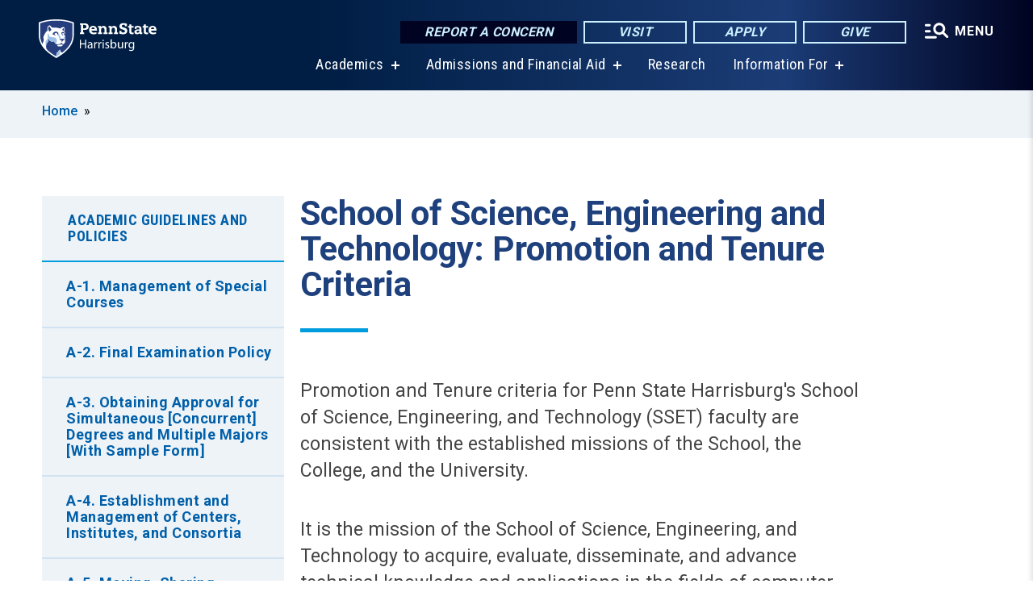

--- FILE ---
content_type: text/html; charset=UTF-8
request_url: https://harrisburg.psu.edu/policy/promotion-and-tenure-criteria-set
body_size: 13337
content:
<!DOCTYPE html>
<html  lang="en" dir="ltr" prefix="content: http://purl.org/rss/1.0/modules/content/  dc: http://purl.org/dc/terms/  foaf: http://xmlns.com/foaf/0.1/  og: http://ogp.me/ns#  rdfs: http://www.w3.org/2000/01/rdf-schema#  schema: http://schema.org/  sioc: http://rdfs.org/sioc/ns#  sioct: http://rdfs.org/sioc/types#  skos: http://www.w3.org/2004/02/skos/core#  xsd: http://www.w3.org/2001/XMLSchema# ">
  <head>
    <meta charset="utf-8" />
<meta name="description" content="School of Science, Engineering and Technology: Promotion and Tenure Criteria" />
<link rel="shortlink" href="https://harrisburg.psu.edu/node/263" />
<link rel="canonical" href="https://harrisburg.psu.edu/policy/promotion-and-tenure-criteria-set" />
<meta property="og:site_name" content="Penn State Harrisburg" />
<meta property="og:type" content="article" />
<meta property="og:url" content="https://harrisburg.psu.edu/policy/promotion-and-tenure-criteria-set" />
<meta property="og:title" content="School of Science, Engineering and Technology: Promotion and Tenure Criteria" />
<meta property="og:description" content="School of Science, Engineering and Technology: Promotion and Tenure Criteria" />
<meta name="Generator" content="Drupal 10 (https://www.drupal.org)" />
<meta name="MobileOptimized" content="width" />
<meta name="HandheldFriendly" content="true" />
<meta name="viewport" content="width=device-width, initial-scale=1.0" />
<link rel="icon" href="/profiles/psucampus/themes/psu_sub/favicon.ico" type="image/vnd.microsoft.icon" />

    <title>School of Science, Engineering and Technology: Promotion and Tenure Criteria | Penn State Harrisburg</title>
    <link rel="stylesheet" media="all" href="/sites/harrisburg/files/css/css_TVfIzvhMeUzcA281ovV2cMyGgQsdjSUT-osY8v7ZXqo.css?delta=0&amp;language=en&amp;theme=psu_sub&amp;include=eJxlj0kOwjAMRS9UyIqbILG0nNSNogyObJeK2zO2FLH77_lLtj2zqQl2NwlWWljyEDKNyVhO0MscU4OOIUNqIzUDXzhkt4chMsdCEJTcOz7SBY2kovxMG3911zlg7bPCug4MfSF1K5-feCzJ77qRHrdeyW3m8DGvnt7UqDqPSsNCfmKp4LcH_8wdjTxkYw" />
<link rel="stylesheet" media="all" href="/sites/harrisburg/files/css/css_mXeg0PbWZDj-dOx_wGBfIOxG8PT2IPLxaKMrcHvnjQ0.css?delta=1&amp;language=en&amp;theme=psu_sub&amp;include=eJxlj0kOwjAMRS9UyIqbILG0nNSNogyObJeK2zO2FLH77_lLtj2zqQl2NwlWWljyEDKNyVhO0MscU4OOIUNqIzUDXzhkt4chMsdCEJTcOz7SBY2kovxMG3911zlg7bPCug4MfSF1K5-feCzJ77qRHrdeyW3m8DGvnt7UqDqPSsNCfmKp4LcH_8wdjTxkYw" />
<link rel="stylesheet" media="all" href="https://use.fontawesome.com/releases/v5.8.1/css/all.css" />

    
    <!-- Begin Google fonts -->
    <link href="//fonts.googleapis.com/css2?family=Roboto+Condensed:ital,wght@0,400;0,700;1,400;1,700&amp;family=Roboto+Slab:wght@100;300;400;500;700&amp;family=Roboto:wght@400;500;700;900&amp;family=Open+Sans:ital,wght@0,300;0,400;0,600;0,700;0,800;1,300;1,400;1,600;1,700;1,800" rel="stylesheet" />
    <!-- End Google fonts -->
    <!-- Google Tag Manager -->
    <script>(function(w,d,s,l,i){w[l]=w[l]||[];w[l].push({'gtm.start':
    new Date().getTime(),event:'gtm.js'});var f=d.getElementsByTagName(s)[0],
    j=d.createElement(s),dl=l!='dataLayer'?'&l='+l:'';j.async=true;j.src=
    '//www.googletagmanager.com/gtm.js?id='+i+dl;f.parentNode.insertBefore(j,f);
    })(window,document,'script','dataLayer','GTM-WPSCNT');</script>
    <!-- End Google Tag Manager -->
  </head>
  <body class="path-node page-node-type-basic-page has-glyphicons">
    <!-- Google Tag Manager (noscript) -->
    <noscript><iframe src="//www.googletagmanager.com/ns.html?id=GTM-WPSCNT"
    height="0" width="0" style="display:none;visibility:hidden"></iframe></noscript>
    <!-- End Google Tag Manager (noscript) -->
    <nav id="skip-link" aria-label="skip-link">
      <a href="#main-content" class="visually-hidden focusable skip-link">
        Skip to main content
      </a>
    </nav>
    
      <div class="dialog-off-canvas-main-canvas" data-off-canvas-main-canvas>
    
      <header>
    <div class="overlay"></div>
    <div class="header-wrap">
      <div id="alerts-wrap">
      </div>
      <nav id="navigation">
        <div class="container-psu-main">
          <div class="brand" id="brand">
            <a href="/" class="header-logo">
              <img src="/sites/harrisburg/files/logos/PSU_HBO_RGB_2C.svg" alt="Penn State Harrisburg" title="" id="header-logo">
            </a>
            <div class="header-buttons">
              <div class="btn-wrap">
                <a href="https://universityethics.psu.edu/reporting-at-penn-state" class="button hotline-button">Report a Concern</a>
                                    
        <a href="/visit-us" class="button gradient-button cta-button">Visit</a>
        <a href="/office-of-admissions" class="button gradient-button cta-button">Apply</a>
        <a href="/development-office" class="button gradient-button cta-button">Give</a>
  


                                <div class="more-menu-buttons">
                  <button class="hamburger hamburger--arrow-r open-dialog" type="button">
                    <span class="hamburger-box">
                      <svg role="img" aria-label="Expand menu" viewBox="0 0 24 24" xmlns="http://www.w3.org/2000/svg" xmlns:xlink="http://www.w3.org/1999/xlink"><title id="Icon-navSearch-:R4qlnaja:">navSearch icon</title><path fill="#fff" d="M3.02171 18.2822C2.73223 18.2822 2.48957 18.1843 2.29374 17.9885C2.09791 17.7927 2 17.55 2 17.2605C2 16.9711 2.09791 16.7284 2.29374 16.5326C2.48957 16.3367 2.73223 16.2388 3.02171 16.2388H11.1954C11.4849 16.2388 11.7275 16.3367 11.9234 16.5326C12.1192 16.7284 12.2171 16.9711 12.2171 17.2605C12.2171 17.55 12.1192 17.7927 11.9234 17.9885C11.7275 18.1843 11.4849 18.2822 11.1954 18.2822H3.02171ZM3.02171 13.1737C2.73223 13.1737 2.48957 13.0758 2.29374 12.8799C2.09791 12.6841 2 12.4415 2 12.152C2 11.8625 2.09791 11.6198 2.29374 11.424C2.48957 11.2282 2.73223 11.1303 3.02171 11.1303H6.08685C6.37633 11.1303 6.61899 11.2282 6.81482 11.424C7.01064 11.6198 7.10856 11.8625 7.10856 12.152C7.10856 12.4415 7.01064 12.6841 6.81482 12.8799C6.61899 13.0758 6.37633 13.1737 6.08685 13.1737H3.02171ZM3.02171 8.06513C2.73223 8.06513 2.48957 7.96722 2.29374 7.77139C2.09791 7.57556 2 7.33291 2 7.04342C2 6.75394 2.09791 6.51128 2.29374 6.31545C2.48957 6.11963 2.73223 6.02171 3.02171 6.02171H6.08685C6.37633 6.02171 6.61899 6.11963 6.81482 6.31545C7.01064 6.51128 7.10856 6.75394 7.10856 7.04342C7.10856 7.33291 7.01064 7.57556 6.81482 7.77139C6.61899 7.96722 6.37633 8.06513 6.08685 8.06513H3.02171ZM14.2605 15.2171C12.8472 15.2171 11.6424 14.719 10.6462 13.7229C9.65006 12.7267 9.15198 11.5219 9.15198 10.1086C9.15198 8.69519 9.65006 7.49042 10.6462 6.49425C11.6424 5.49808 12.8472 5 14.2605 5C15.6739 5 16.8787 5.49808 17.8748 6.49425C18.871 7.49042 19.3691 8.69519 19.3691 10.1086C19.3691 10.6024 19.2967 11.092 19.152 11.5773C19.0072 12.0626 18.7901 12.5096 18.5006 12.9183L21.719 16.1367C21.9063 16.324 22 16.5624 22 16.8519C22 17.1413 21.9063 17.3797 21.719 17.567C21.5317 17.7544 21.2933 17.848 21.0038 17.848C20.7143 17.848 20.4759 17.7544 20.2886 17.567L17.0702 14.3487C16.6616 14.6381 16.2146 14.8553 15.7292 15C15.2439 15.1447 14.7544 15.2171 14.2605 15.2171ZM14.2605 13.1737C15.112 13.1737 15.8357 12.8757 16.4317 12.2797C17.0277 11.6837 17.3257 10.96 17.3257 10.1086C17.3257 9.25713 17.0277 8.53342 16.4317 7.93742C15.8357 7.34142 15.112 7.04342 14.2605 7.04342C13.4091 7.04342 12.6854 7.34142 12.0894 7.93742C11.4934 8.53342 11.1954 9.25713 11.1954 10.1086C11.1954 10.96 11.4934 11.6837 12.0894 12.2797C12.6854 12.8757 13.4091 13.1737 14.2605 13.1737Z"></path></svg>
                    </span>
                    <span class="more-text">MENU</span>
                  </button>
                </div>
              </div>
            </div>
                              <ul class="main-nav">
          <li class="has-submenu title-xx-small">
            <a href="/academics" data-drupal-link-system-path="node/7398">Academics</a>
              <div class="dropdown-content">
          <div class="submenu-links">
            <ul>
                                      <li class="menu_link title-xx-small">
                                <a href="/academics/undergraduate-programs" data-drupal-link-system-path="node/7419">Undergraduate Degrees</a>
              </li>
                                      <li class="menu_link title-xx-small">
                                <a href="/academics/graduate-programs" data-drupal-link-system-path="node/7614">Graduate Programs</a>
              </li>
                        </ul>
          </div>
        </div>
          </li>
          <li class="has-submenu title-xx-small">
            <a href="/admissions-financial-aid" data-drupal-link-system-path="node/33251">Admissions and Financial Aid</a>
              <div class="dropdown-content">
          <div class="submenu-links">
            <ul>
                                      <li class="menu_link title-xx-small">
                                <a href="/office-of-admissions" data-drupal-link-system-path="node/3852">Office of Admissions</a>
              </li>
                                      <li class="menu_link title-xx-small">
                                <a href="/financial-aid/tuition-and-financial-aid" data-drupal-link-system-path="node/19151">Tuition and Financial Aid</a>
              </li>
                        </ul>
          </div>
        </div>
          </li>
          <li class="nobtn title-xx-small">
            <a href="/research" data-drupal-link-system-path="node/3923">Research</a>
          </li>
          <li class="has-submenu title-xx-small">
            <a href="">Information For</a>
              <div class="dropdown-content">
          <div class="submenu-links">
            <ul>
                                      <li class="menu_link title-xx-small">
                                <a href="/future-students" data-drupal-link-system-path="node/13281">Future Students</a>
              </li>
                                      <li class="menu_link title-xx-small">
                                <a href="/parents-and-families" data-drupal-link-system-path="node/7603">Parents &amp; Families</a>
              </li>
                                      <li class="menu_link title-xx-small">
                                <a href="/development-and-alumni-relations" data-drupal-link-system-path="node/28366">Alumni &amp; Supporters</a>
              </li>
                                      <li class="menu_link title-xx-small">
                                <a href="/current-students" data-drupal-link-system-path="node/7452">Current Students</a>
              </li>
                                      <li class="menu_link title-xx-small">
                                <a href="/faculty-and-staff" data-drupal-link-system-path="node/7422">Faculty &amp; Staff</a>
              </li>
                                      <li class="menu_link title-xx-small">
                                <a href="/continuing-education" data-drupal-link-system-path="node/8307">Workforce Professionals</a>
              </li>
                        </ul>
          </div>
        </div>
          </li>
    </ul>


                      </div>
        </div>
      </nav>
    </div>
        <div class="dialog full-menu-wrap" role="dialog" aria-labelledby="dialog-title" aria-describedby="dialog-description" inert>
      <div id="dialog-title" class="sr-only">Full site navigation menu</div>
      <p id="dialog-description" class="sr-only">This dialog contains the full navigation menu for this site.</p>
      <nav class="full-menu">
        <a href="/" class="full-menu-mark"><img src="/sites/harrisburg/files/logos/PSU_HBO_RGB_2C_M.svg" alt="Penn State Harrisburg" title="" /></a>
        <button class="full-menu-close close-dialog icon-cancel" aria-label="Close Navigation"><span>Close</span></button>
                  <div class="search-block-form google-cse block block-search block-search-form-block" data-drupal-selector="search-block-form" novalidate="novalidate" id="block-search-form" role="search">
  
    
        
  <form block="block-search-form" action="/search/cse" method="get" id="search-block-form" accept-charset="UTF-8" class="search-form">
    <div class="form-item js-form-item form-type-search js-form-type-search form-item-keys js-form-item-keys form-no-label form-group">
      <label for="edit-keys" class="control-label sr-only">Search</label>
  
  
  <div class="input-group"><input title="Enter the terms you wish to search for." data-drupal-selector="edit-keys" class="form-search form-control" placeholder="Search" type="search" id="edit-keys" name="keys" value="" size="10" maxlength="128" /><span class="input-group-btn"><button type="submit" value="Search" class="button js-form-submit form-submit btn-primary btn icon-only"><span class="sr-only">Search</span><span class="icon glyphicon glyphicon-search" aria-hidden="true"></span></button></span></div>

  
  
      <div id="edit-keys--description" class="description help-block">
      Enter the terms you wish to search for.
    </div>
  </div>
<div class="form-actions form-group js-form-wrapper form-wrapper" data-drupal-selector="edit-actions" id="edit-actions"></div>

    <div class="search-type clearfix">
      <fieldset>
        <legend class="element-invisible">Search type:</legend>
        <div id="search-type" class="form-radios">
          <div class="form-item form-type-radio form-item-search-type">
            <input type="radio" id="-search-type-campussite" name="search_type" value="/search/cse"
              checked class="form-radio search-type-campussite">
            <label class="option" for="-search-type-campussite">Penn State Harrisburg</label>
          </div>
          <div class="form-item form-type-radio form-item-search-type">
            <input type="radio" id="-search-type-campus-people" name="search_type" value="/campus-directory/results"
               class="form-radio search-type-campus-people">
            <label class="option" for="-search-type-campus-people">Campus Directory </label>
          </div>
          <div class="form-item"></div>
          <div class="form-item form-type-radio form-item-search-type">
            <input type="radio" id="-search-type-wwwpsuedu" name="search_type" value="/search/all"
               class="form-radio search-type-wwwpsuedu">
            <label class="option" for="-search-type-wwwpsuedu">Penn State (all websites)</label>
          </div>
          <div class="form-item form-type-radio form-item-search-type">
            <input type="radio" id="-search-type-people" name="search_type" value="https://directory.psu.edu/?userId="
               class="form-radio search-type-people">
            <label class="option" for="-search-type-people">Penn State Directory </label>
          </div>
        </div>
      </fieldset>
    </div>
  </form>

  </div>

                <div class="cta-container">
          <div class="wrap-cta">
            <a href="https://universityethics.psu.edu/reporting-at-penn-state" class="button hotline-button">Report a Concern</a>
                          
        <a href="/visit-us" class="button gradient-button cta-button">Visit</a>
        <a href="/office-of-admissions" class="button gradient-button cta-button">Apply</a>
        <a href="/development-office" class="button gradient-button cta-button">Give</a>
  


                      </div>
        </div>
                      <ul class="main-nav">
          <li class="has-submenu title-small">
            <a href="/this-is-penn-state-harrisburg" data-drupal-link-system-path="node/1065">This is Penn State</a>
              <div class="dropdown-content">
          <div class="submenu-links">
            <ul>
                                      <li class="menu_link title-xx-small">
                                <a href="/about-us/vision-mission-and-values" data-drupal-link-system-path="node/509">Vision, Mission and Values</a>
              </li>
                                      <li class="menu_link title-xx-small">
                                <a href="/iec" data-drupal-link-system-path="node/49806">Diversity and Inclusion</a>
              </li>
                                      <li class="menu_link title-xx-small">
                                <a href="/faculty-staff/administration" data-drupal-link-system-path="node/1525">Academic and Administrative Leadership</a>
              </li>
                                      <li class="menu_link title-xx-small">
                                <a href="/chancellors-office" data-drupal-link-system-path="node/3881">Chancellor&#039;s Office</a>
              </li>
                                      <li class="menu_link title-xx-small">
                                <a href="/board-of-advisers" data-drupal-link-system-path="node/1659">Board of Advisers</a>
              </li>
                        </ul>
          </div>
        </div>
          </li>
          <li class="has-submenu title-small">
            <a href="/academics" data-drupal-link-system-path="node/7398">Academics</a>
              <div class="dropdown-content">
          <div class="submenu-links">
            <ul>
                                      <li class="menu_link title-xx-small">
                                <a href="/academic-calendar" data-drupal-link-system-path="node/542">Academic Calendar</a>
              </li>
                                      <li class="menu_link title-xx-small">
                                <a href="/academics/undergraduate-programs" data-drupal-link-system-path="node/7419">Undergraduate Degrees</a>
              </li>
                                      <li class="menu_link title-xx-small">
                                <a href="/academics/graduate-programs" data-drupal-link-system-path="node/7614">Graduate Degrees</a>
              </li>
                                      <li class="menu_link title-xx-small">
                                <a href="/academics/integrated-undergraduategraduate-degrees" data-drupal-link-system-path="node/8532">Accelerated Degree Programs</a>
              </li>
                                      <li class="menu_link title-xx-small">
                                <a href="/fast-track" data-drupal-link-system-path="node/49056">Fast-Track Degree Programs</a>
              </li>
                                      <li class="menu_link title-xx-small">
                                <a href="/academics/minors-undergraduate-certificates" data-drupal-link-system-path="node/8531">Minors and Undergraduate Certificates</a>
              </li>
                                      <li class="menu_link title-xx-small">
                                <a href="/academics/graduate-certificates" data-drupal-link-system-path="node/8533">Graduate or Postbaccalaureate Certificates</a>
              </li>
                                      <li class="menu_link title-xx-small">
                                <a href="/academics/education-certifications-and-endorsements" data-drupal-link-system-path="node/8538">Education Certifications and Endorsements</a>
              </li>
                        </ul>
          </div>
        </div>
          </li>
          <li class="nobtn title-small">
            <a href="/admissions" data-drupal-link-system-path="node/7397">Admissions</a>
          </li>
          <li class="nobtn title-small">
            <a href="/financial-aid/tuition-and-financial-aid" data-drupal-link-system-path="node/19151">Tuition &amp; Financial Aid</a>
          </li>
          <li class="nobtn title-small">
            <a href="/research" data-drupal-link-system-path="node/3923">Research</a>
          </li>
          <li class="nobtn title-small">
            <a href="https://psuharrisburgsports.com/">Athletics</a>
          </li>
          <li class="nobtn title-small">
            <a href="/student-life" data-drupal-link-system-path="node/7576">Student Life</a>
          </li>
    </ul>


                <div class="links-menus">
          <div class="audience-menu">
                                      <h4 class="title-xx-small">Find Information For:</h4>
                
              <ul block="block-psu-sub-information-menu" class="menu">
              <li class="title-small">
        <a href="/future-students" data-drupal-link-system-path="node/13281">Future Students</a>
              </li>
          <li class="title-small">
        <a href="/parents-and-families" data-drupal-link-system-path="node/7603">Parents &amp; Families</a>
              </li>
          <li class="title-small">
        <a href="/development-and-alumni-relations" data-drupal-link-system-path="node/28366">Alumni &amp; Supporters</a>
              </li>
          <li class="title-small">
        <a href="/current-students" data-drupal-link-system-path="node/7452">Current Students</a>
              </li>
          <li class="title-small">
        <a href="/faculty-and-staff" data-drupal-link-system-path="node/7422">Faculty &amp; Staff</a>
              </li>
          <li class="title-small">
        <a href="/continuing-education" data-drupal-link-system-path="node/8307">Workforce Professionals</a>
              </li>
        </ul>
  



                      </div>
          <div class="helpful-links-menu">
                                      <h4 class="title-xx-small">Helpful Links</h4>
                
              <ul block="block-psu-sub-helpful-links-menu" class="menu">
              <li class="title-x-small">
        <a href="/contact-us" data-drupal-link-system-path="node/7418">Contact Us</a>
              </li>
          <li class="title-x-small">
        <a href="/development-office" data-drupal-link-system-path="node/3905">Give Today</a>
              </li>
          <li class="title-x-small">
        <a href="/campus-directory" data-drupal-link-system-path="campus-directory">Directory</a>
              </li>
          <li class="title-x-small">
        <a href="/map" data-drupal-link-system-path="map">Campus Map</a>
              </li>
          <li class="title-x-small">
        <a href="/calendar" data-drupal-link-system-path="node/13316">Events Calendar</a>
              </li>
        </ul>
  



                      </div>
        </div>
        <div class="social-menu">
                                <h4 class="title-x-small">Connect With Us</h4>
            <section id="block-header-social-media-block" class="block block-psucampus-core block-social-media-block clearfix">
  
    

      <div class="content social-icon-wrapper"><ul class="social-share-list"><li class="social-share-list__item"><a href="https://www.facebook.com/pennstateharrisburg" class="prototype-icon prototype-icon-social-facebook" title="facebook"><span class="social-icon-text">facebook</span></a></li><li class="social-share-list__item"><a href="https://www.linkedin.com/school/penn-state-harrisburg" class="prototype-icon prototype-icon-social-linkedin" title="linkedin"><span class="social-icon-text">linkedin</span></a></li><li class="social-share-list__item"><a href="https://www.flickr.com/penn-state-harrisburg" class="prototype-icon prototype-icon-social-flickr" title="flickr"><span class="social-icon-text">flickr</span></a></li><li class="social-share-list__item"><a href="https://www.youtube.com/PennStateHarrisburg" class="prototype-icon prototype-icon-social-youtube" title="youtube"><span class="social-icon-text">youtube</span></a></li><li class="social-share-list__item"><a href="https://instagram.com/pennstateharrisburg" class="prototype-icon prototype-icon-social-instagram" title="instagram"><span class="social-icon-text">instagram</span></a></li></ul></div>
  </section>


                  </div>
      </nav>
    </div>
      </header>
  
  <section id="preface-outer-wrapper" class="outer-wrapper clearfix" role="main" aria-label="features">
    <div id="preface-layout" class="preface-layout inner-wrapper clearfix">
      <div id="preface-first" class="region--preface-first">
          <div class="region region-preface-first">
    <section id="block-psu-sub-breadcrumbs" class="block block-system block-system-breadcrumb-block">
        <ol class="breadcrumb">
          <li >
                  <a href="/">Home</a>
              </li>
      </ol>

  </section>


  </div>

      </div>
    </div>
  </section>
  



    
  <div role="main" class="main-container container js-quickedit-main-content">
    <div id="main-layout" class="main-layout inner-wrapper clearfix">
      <div class="row main-layout-row">
                                              <div class="col-sm-12 sidebar-first-only" id="heading">
                <div class="region region-header">
    <div data-drupal-messages-fallback class="hidden"></div>
  <div id="page-title-wrapper" role="main" aria-label="title">
  
      <h1 class="page-header">
<span>School of Science, Engineering and Technology: Promotion and Tenure Criteria</span>
</h1>
    
</div>


  </div>

            </div>
                  
                        
        <section class="col-sm-9 sidebar-first-only">

                                              
                      
                                <a id="main-content"></a>
              <div class="region region-content">
      <article about="/policy/promotion-and-tenure-criteria-set" class="node basic-page node-basic-page full clearfix">

  
  
  <div class="content">
    
            <div class="field field--name-body field--type-text-with-summary field--label-hidden field--item"><p>Promotion and Tenure criteria for Penn State Harrisburg's School of Science, Engineering, and Technology (SSET) faculty are consistent with the established missions of the School, the College, and the University.</p>

<p>It is the mission of the School of Science, Engineering, and Technology to acquire, evaluate, disseminate, and advance technical knowledge and applications in the fields of computer science, engineering, engineering technology, mathematics, and the natural sciences. Land-grant principles provide the historic and philosophic basis for the School's programs, which through "liberal and practical education," prepare graduates for specialized technical occupations.</p>

<p>It is mandated therefore that faculty excel in the areas of teaching, research, and service, and will be measured in terms of the outcomes relevant to the nature of the School's curricula, and diverse areas of expertise. The School recognizes differences in disciplines represented within its programs and emphasizes a balance of effort and efficacy in scholarship stemming from basic and applied research, research advising, teaching, outreach, curriculum development, academic advising, and service to the School, College, University, profession, and community.</p>

<h2>I. The Scholarship of Teaching and Learning</h2>

<p>Excellence in teaching is defined as the candidate's effectiveness in providing education, integrating educational material, applying that material in and across the curriculum, and discovery that results from teaching activities. It is expected that faculty will teach courses as assigned by the program, including general education courses as needed and in accordance with the Candidate’s expertise and School’s needs. Teaching efficacy may apply to assigned credit courses including residential, hybrid, and online courses, and continuing education.</p>

<p>Activities that can demonstrate excellence in the Scholarship of Teaching and Learning include, but are not limited to, the following:</p>

<ul>
	<li>Excellent teaching as demonstrated by strong positive reviews by peers* and students<br />
	[* Each faculty candidate undergoing P&amp;T review will be asked to submit names of five faculty peers willing to provide a teaching peer evaluation to the School Director. All proposed faculty must be tenured and at the rank higher than the rank of the candidate. Two of the faculty must be outside the candidate’s department. School Director will ask at least 3 of the proposed faculty to provide a written peer teaching evaluation. To the extent possible, these 3 faculty should not be serving on the School or College P&amp;T committee.]</li>
	<li>Use of professional development opportunities to improve teaching</li>
	<li>Development of new courses to reflect programmatic improvements</li>
	<li>Significant course updates to reflect new professional standards and expectations</li>
	<li>New methods of course delivery</li>
	<li>Development of new tools and materials to enhance student learning</li>
	<li>Supervision of undergraduate research activities, such as capstone projects or honors’ theses</li>
	<li>Development of laboratories and laboratory experiments</li>
	<li>Use of research expertise to develop new courses and program specialties</li>
	<li>Use of research expertise to develop and disseminate information on the use of new instructional technologies</li>
	<li>Undergraduate and graduate student academic advising</li>
	<li>The primary means for documenting teaching performance shall be peer and student evaluations, supplemented by the other activities above. Peer evaluations shall be based on classroom visits and the instructor's course materials. Student evaluations shall be based on compilations of Student Ratings of Teaching Effectiveness (SRTEs).</li>
</ul>

<h2>II. The Scholarship of Research and Creative Accomplishments</h2>

<p>Excellence in research is defined as the candidate's contributions in investigation and discovery, the integration of that discovery into other research and teaching activities, the application of material learned to real-life problems, and the imparting of that knowledge to students and society as a teacher and mentor. Progress in the scholarship of research and creative accomplishments may be demonstrated by the following:</p>

<ul>
	<li>Reputable refereed journal articles.</li>
	<li>Publication of refereed articles in reputable conference proceedings. It is recognized that in some SSET disciplines refereed proceedings in reputable conferences are the preeminent form of publishing.</li>
	<li>Refereed books, monographs, and book chapters</li>
	<li>Professional conference proceedings</li>
	<li>Submitted grant proposals. Success in securing external funding for research will be viewed as an important part of the scholarly accomplishments</li>
	<li>Presentations at national/international, regional, and local conferences</li>
	<li>Provisional patents, patents, or other intellectual property related to the faculty member's technical specialty</li>
	<li>Research reports to sponsor</li>
	<li>Published textbooks and laboratory manuals</li>
	<li>Development and publication of computer software</li>
	<li>Dissemination of peer reviewed research findings in mediums other than conventional publications</li>
	<li>Outreach that demonstrates the use of the candidate’s expertise, such as collaborations with faculty from other campuses or universities and industry</li>
</ul>

<p>External letters of assessment from experts who are knowledgeable in the candidate’s field will be solicited by the University as part of the Promotion and Tenure process and added to the review of the candidate’s qualifications.</p>

<p>Evaluation of the research and scholarly output of faculty will be based on the research expectations of their profession.</p>

<h2>III. Service and the Scholarship of Service to the University, Society and Profession<b> </b></h2>

<p>Excellence in service is defined as the candidate's effectiveness in applying his or her expertise to academic, professional, and societal aspects of service at the School, College, and University levels. Faculty may pursue service by sharing expertise with professional and learned societies, participation in community, government, corporate, and clinical pursuits, as well as task forces, authorities, and hearings. Meaningful contributions may be demonstrated in one or more of the following categories:</p>

<ul>
	<li>Internal service to Program, School, College, and/or University, including Faculty Senate Committees and/or Student Organizations</li>
	<li>Active and sustained contributions to the profession</li>
	<li>Dissemination of knowledge to the general public as a representative of the University</li>
	<li>Active participation in civic and service organizations using the candidate’s expertise</li>
</ul>

<h3>&nbsp;</h3>

<h3><i>Attributes</i><i> </i><i>of</i><i> </i><i>an</i><i> </i><i>Associate</i><i> Professor</i></h3>

<p>An Associate Professor in the School of Science, Engineering, and Technology has established an area or areas of expertise that allow them to apply the scholarship to teaching, scholarly research and writing, grants activity, and service to the School, College, discipline, and community. The individual uses their expertise to add, broaden, and apply the knowledge that is applicable to the classroom, to academic publishing, and to the concerns of the community.</p>

<p>An Associate Professor is an active participant in the affairs of the School, College, and University, through impactful teaching, engagement in faculty governance, careful advising of students, and mentoring of untenured faculty. They participate actively in the duties associated with program delivery, assessment, and improvement. They demonstrate a commitment to diversity and inclusion.</p>

<p>Through publishing, grants writing, participation in professional conferences and committees, and significant application of expertise to community and public affairs, the individual strives to develop a national reputation that reflects the quality and value of his or her scholarship.</p>

<h3><i>Attributes</i><i> </i><i>of</i><i> </i><i>a</i><i> </i><i>Full </i><i>Professor</i></h3>

<p>The Professor in the School of Science, Engineering, and Technology has established a national and/or international reputation for excellence in a field or area of scientific endeavor. This is manifested through a combination of accomplishments including, but not limited to the following:</p>

<ul>
	<li>high-impact publications and scholarly works (books, monographs, peer reviewed research reports, patents, etc.);</li>
	<li>sustained and nationally recognized research that advances the scholarship in their field. External funding of research will be viewed as a significant part of the scholarly accomplishments; and</li>
	<li>application of service, tools, and expertise in the advancement of their profession, all together enhancing visibility and peer recognition.</li>
</ul>

<p>The Professor is thus considered a leader in their chosen field, as evidenced by the holding of leadership positions in professional/academic/civic organizations, membership on editorial and grant-review boards, regular participation in national and international conferences, invited speakerships, and other forms of intellectual exchange commensurate with the establishment of a productive and dynamic research group. The creative aspects of investigation at the Professorial level are expected to translate into the incorporation of current research, in concert with continued professional development, into existing and newly established courses, programs, activities and educational modalities that reflect the sustained and expected scholarship and excellence inherent in the Penn State Harrisburg cadre of SSET Professors.</p>

<p>The Professor also provides leadership in program management and development including the support and mentoring of faculty with less experience, as well as undergraduate and graduate students in their research activities. They demonstrate a strong commitment to diversity, inclusion, and belonging. Within Penn State Harrisburg, the Professor takes leading roles in faculty governance through service on School, College, and University committees, and is expected to provide input into scholarly endeavors (e.g., Capstone Project) and hallmark programs (e.g., Honors Colleges). The Professor also works assiduously with peers to ensure the quality of School, College, and University undertakings, underpinning the advance and future well-being of our SSET student charges. This is cogently reflected by the integration of scholarship into the life of the academic community, with commitment to teaching and dedication to out-of-classroom, student-centered development representing the highest of values associated with the academic profession and rank of Professor.</p>

<p><strong>Approved by Chancellor/Dean on May 24, 2023.</strong></p>
</div>
      
  </div>

</article>


  </div>

                  </section>

                                      <aside class="col-sm-3 sidebar-first-only sidebar-first" role="complementary">

              <button class="in-this-section" aria-expanded="false" aria-label="An accordion view for the subnavigation of this section." aria-controls="block-basic-page-navigation">
                In This Section <span class="fas fa-angle-down"></span>
              </button>

                <div class="region region-sidebar-first">
    



<section id="block-basic-page-navigation" class="block block-psucampus-basic-page block-psucampus-basic-page-navigation clearfix">
  <div class="basic-page-navigation-wrapper">
                  <h3><a href="/academics/academic-guidelines-and-policies" class="active-trail" hreflang="en">Academic Guidelines and Policies</a></h3>
                    <ul class="basic-page-navigation-item subpages-menu">
                                                <li>
                <a href="/policy/management-special-courses" class="basic-page-navigation-link" hreflang="en">A-1. Management of Special Courses</a>
              </li>
                                                            <li>
                <a href="/policy/final-examination-policy" class="basic-page-navigation-link" hreflang="en">A-2. Final Examination Policy</a>
              </li>
                                                            <li>
                <a href="/policy/3-obtaining-approval-simultaneous-concurrent-degrees-and-multiple-majors-sample-form" class="basic-page-navigation-link" hreflang="en">A-3. Obtaining Approval for Simultaneous [Concurrent] Degrees and Multiple Majors [With Sample Form]</a>
              </li>
                                                            <li>
                <a href="/policy/establishment-and-management-centers-institutes-and-consortia" class="basic-page-navigation-link" hreflang="en">A-4. Establishment and Management of Centers, Institutes, and Consortia</a>
              </li>
                                                            <li>
                <a href="/policy/moving-sharing-acquiring-offering-and-proposing-university-or-college-majors-and-minors-capi" class="basic-page-navigation-link" hreflang="en">A-5. Moving, Sharing, Acquiring, Offering, and Proposing University or College Majors and Minors at Capital College</a>
              </li>
                                                            <li>
                <a href="/policy/management-first-year-seminar" class="basic-page-navigation-link" hreflang="en">A-6. Management of First Year Seminar</a>
              </li>
                                                            <li>
                <a href="/policy/administration-first-year-seminar-requirement-capital-college" class="basic-page-navigation-link" hreflang="en">A-7. Administration of the First-Year Seminar Requirement at Penn State Harrisburg, the Capital College</a>
              </li>
                                                            <li>
                <a href="/policy/limitations-registering-more-19-credits-semester" class="basic-page-navigation-link" hreflang="en">A-8. Limitations on Registering for More Than 19 Credits per Semester</a>
              </li>
                                                            <li>
                <a href="/policy/hybrid-courses" class="basic-page-navigation-link" hreflang="en">A-9. Hybrid Courses</a>
              </li>
                                                            <li>
                <a href="/policy/online-courses" class="basic-page-navigation-link" hreflang="en">A-10: Online Courses</a>
              </li>
                                                            <li>
                <a href="/policy/graduation-requirements" class="basic-page-navigation-link" hreflang="en">A-11. Graduation Requirements</a>
              </li>
                                                            <li>
                <a href="/policy/selecting-capital-college-faculty-commencement-marshal" class="basic-page-navigation-link" hreflang="en">C-1. Selecting the Capital College Faculty Commencement Marshal</a>
              </li>
                                                            <li>
                <a href="/policy/governing-commencement-ceremony-practices-capital-college" class="basic-page-navigation-link" hreflang="en">C-2. Governing Commencement Ceremony Practices at Capital College</a>
              </li>
                                                            <li>
                <a href="/policy/cancellation-classes" class="basic-page-navigation-link" hreflang="en">C-4. Cancellation of Classes Unrelated to Weather</a>
              </li>
                                                            <li>
                <a href="/policy/c-5-inclement-weather" class="basic-page-navigation-link" hreflang="en">C-5. College Operations during Periods of Inclement or Dangerous Weather Conditions or Other Weather-Related Emergencies</a>
              </li>
                                                            <li>
                <a href="/policy/c6-international-visiting-scholars" class="basic-page-navigation-link" hreflang="en">C-6. Inviting and Receiving International Visiting Scholars to Penn State, The Capital College</a>
              </li>
                                                            <li>
                <a href="/policy/academic-integrity-policy" class="basic-page-navigation-link" hreflang="en">C-7. Academic Integrity Policy - Penn State Harrisburg, the Capital College Implementation</a>
              </li>
                                                            <li>
                <a href="/policy/guidelines-implementation-hr-40-extended-review" class="basic-page-navigation-link" hreflang="en">F-1. Implementation of the AC-40 Extended Review</a>
              </li>
                                                            <li>
                <a href="/policy/covering-summer-compensation-teaching-faculty" class="basic-page-navigation-link" hreflang="en">F-2. Summer Compensation for Teaching Faculty</a>
              </li>
                                                            <li>
                <a href="/policy/compensation-faculty-performing-non-teaching-duties-during-summer-sessions" class="basic-page-navigation-link" hreflang="en">F-3. Compensation for Faculty Performing Non-Teaching Duties During Summer Sessions</a>
              </li>
                                                            <li>
                <a href="/policy/governing-overload-compensation-faculty" class="basic-page-navigation-link" hreflang="en">F-4. Governing Overload Compensation for Faculty</a>
              </li>
                                                            <li>
                <a href="/policy/internship-compensation-during-summer-session" class="basic-page-navigation-link" hreflang="en">F-6. Internship Compensation during Summer Session</a>
              </li>
                                                            <li>
                <a href="/policy/faculty-consulting-agreements" class="basic-page-navigation-link" hreflang="en">F-7. Faculty Consulting Agreements</a>
              </li>
                                                            <li>
                <a href="/policy/capital-college-faculty-teaching-other-penn-state-locations" class="basic-page-navigation-link" hreflang="en">F-8. Capital College Faculty Teaching at Other Penn State Locations</a>
              </li>
                                                            <li>
                <a href="/policy/course-release-faculty-senate-presidents-vice-presidents-and-senate-officers" class="basic-page-navigation-link" hreflang="en">F-9. Course Release for Faculty Senate Presidents, Vice-Presidents, and Senate Officers</a>
              </li>
                                                            <li>
                <a href="/policy/new-adjunct-faculty-ft2" class="basic-page-navigation-link" hreflang="en">F-10. Processing New Adjunct Faculty (FT2)</a>
              </li>
                                                            <li>
                <a href="/page/f-11-faculty-workload-policy" class="basic-page-navigation-link" hreflang="en">F-11. Faculty Workload Policy</a>
              </li>
                                                            <li class="has-submenu">
                                <a href="/policy/academic-policies-graduate-programs" hreflang="en">F-12. Academic Policies and Forms for Graduate Programs</a>
                <ul class="basic-page-navigation-item">
                                      <li><a href="/policy/academic-policies-graduate-programs/integrated-undergraduate-graduate-student-processes" class="basic-page-navigation-link" hreflang="en">Integrated Undergraduate/Graduate Student Processes</a></li>
                                  </ul>
                </li>
                                                              <li class="active-trail has-submenu">
                                <a href="/policy/promotion-tenure-capital-college" class="active-trail" hreflang="en">F-13 A. Promotion and Tenure Criteria for Penn State Harrisburg, The Capital College</a>
                <ul class="basic-page-navigation-item">
                                      <li><a href="/policy/promotion-and-tenure-criteria-bsed" class="basic-page-navigation-link" hreflang="en">School of Behavioral Sciences and Education: Promotion and Tenure Criteria</a></li>
                                      <li><a href="/policy/promotion-and-tenure-criteria-sba" class="basic-page-navigation-link" hreflang="en">School of Business Administration: Promotion and Tenure Criteria</a></li>
                                      <li><a href="/policy/promotion-and-tenure-criteria-humanities" class="basic-page-navigation-link" hreflang="en">School of Humanities: Promotion and Tenure Criteria</a></li>
                                      <li><a href="/policy/promotion-and-tenure-criteria-public-affairs" class="basic-page-navigation-link" hreflang="en">School of Public Affairs: Promotion and Tenure Criteria</a></li>
                                      <li><a href="/policy/promotion-and-tenure-criteria-set" class="basic-page-navigation-link active open" hreflang="en">School of Science, Engineering and Technology: Promotion and Tenure Criteria</a></li>
                                  </ul>
                </li>
                                                              <li class="has-submenu">
                                <a href="/policy/promotion-non-tenure-capital-college" hreflang="en">F-13 B. Guidelines and Criteria for Promotion for Full-Time Non-Tenure Line Faculty</a>
                <ul class="basic-page-navigation-item">
                                      <li><a href="/policy/promotion-full-time-non-tenure-bsed" class="basic-page-navigation-link" hreflang="en">School of Behavioral Sciences and Education: Promotion for Full-Time  Non-Tenure Line Faculty</a></li>
                                      <li><a href="/policy/promotion-full-time-non-tenure-sba" class="basic-page-navigation-link" hreflang="en">School of Business Administration: Promotion for Full-Time  Non-Tenure Line Faculty</a></li>
                                      <li><a href="/policy/promotion-full-time-non-tenure-hum" class="basic-page-navigation-link" hreflang="en">School of Humanities: Promotion for Full-Time  Non-Tenure Line Faculty</a></li>
                                      <li><a href="/policy/promotion-full-time-non-tenure-spa" class="basic-page-navigation-link" hreflang="en">School of Public Affairs: Promotion for Full-Time Non-Tenure Line Faculty</a></li>
                                      <li><a href="/policy/promotion-full-time-non-tenure-sset" class="basic-page-navigation-link" hreflang="en">School of Science, Engineering and Technology : Promotion for Full-Time  Non-Tenure Line Faculty</a></li>
                                  </ul>
                </li>
                                                              <li>
                <a href="/f-14a-course-buyout-teaching-duties" class="basic-page-navigation-link" hreflang="en">F-14A. Course Buyout from Teaching Duties</a>
              </li>
                                                            <li>
                <a href="/policy/faculty-review" class="basic-page-navigation-link" hreflang="en">F-15. Implementation of the Faculty Five-Year Review of Teaching</a>
              </li>
                                                            <li>
                <a href="/policy/preperation-submission-administration-and-completion-grants-and-contracts-capital-college" class="basic-page-navigation-link" hreflang="en">R-1. Guidelines Governing the Submission, Administration, of Grants and Contracts at Capital College</a>
              </li>
                              </ul>
            </div>
</section>



  </div>

            </aside>
                  
                      </div>
    </div>
  </div>

  <section id="postscript-outer-wrapper" class="outer-wrapper clearfix" role="complementary" aria-label="postscript features">
    <div id="postscript-layout" class="postscript-layout inner-wrapper clearfix">
      <div id="postscript-first" class="region--postscript-first">
        
      </div>
    </div>
  </section>

<footer id="footer-outer-wrapper" role="contentinfo">
  <div id="footer-layout-main" class="footer-layout inner-wrapper clearfix">
    <div id="footer-main" class="footer region--footer">
      <div class="footer-campus-data">
        <div class="map">
                      <a href="/" id="footer-campus-map" class="footer-campus-map">
              <img src="/sites/harrisburg/files/logos/Harrisburgfootermap.png" alt="Pennsylvania map showing Penn State campuses with Penn State Harrisburg highlighted" title="" />
            </a>
                  </div>
        <div class="site-slogan body-x-small">
          <h3 class="org-name title-small">Penn State Harrisburg</h3>
          A comprehensive college in southcentral Pennsylvania offering more than 70 undergraduate and graduate programs.

        </div>
        <div class="social">
                      <section id="block-social-media-block" class="block block-psucampus-core block-social-media-block clearfix">
  
    

      <div class="content social-icon-wrapper"><ul class="social-share-list"><li class="social-share-list__item"><a href="https://www.facebook.com/pennstateharrisburg" class="prototype-icon prototype-icon-social-facebook" title="facebook"><span class="social-icon-text">facebook</span></a></li><li class="social-share-list__item"><a href="https://www.linkedin.com/school/penn-state-harrisburg" class="prototype-icon prototype-icon-social-linkedin" title="linkedin"><span class="social-icon-text">linkedin</span></a></li><li class="social-share-list__item"><a href="https://www.flickr.com/penn-state-harrisburg" class="prototype-icon prototype-icon-social-flickr" title="flickr"><span class="social-icon-text">flickr</span></a></li><li class="social-share-list__item"><a href="https://www.youtube.com/PennStateHarrisburg" class="prototype-icon prototype-icon-social-youtube" title="youtube"><span class="social-icon-text">youtube</span></a></li><li class="social-share-list__item"><a href="https://instagram.com/pennstateharrisburg" class="prototype-icon prototype-icon-social-instagram" title="instagram"><span class="social-icon-text">instagram</span></a></li></ul></div>
  </section>


                  </div>
        <div class="cta-container">
          <div class="wrap-cta">
                          
        <a href="/visit-us" class="button gradient-button cta-button">Visit</a>
        <a href="/office-of-admissions" class="button gradient-button cta-button">Apply</a>
        <a href="/development-office" class="button gradient-button cta-button">Give</a>
  


                      </div>
        </div>
      </div>
      <div class="footer-menu">
                          <ul class="menu">
          <li class="title-x-small">
                <a href="/this-is-penn-state-harrisburg" data-drupal-link-system-path="node/1065">This is Penn State</a>
                  <ul inert>
                      <li class="title-xx-small">
                            <a href="/about-us/vision-mission-and-values" data-drupal-link-system-path="node/509">Vision, Mission and Values</a>
            </li>
                      <li class="title-xx-small">
                            <a href="/iec" data-drupal-link-system-path="node/49806">Diversity and Inclusion </a>
            </li>
                      <li class="title-xx-small">
                            <a href="/faculty-staff/administration" data-drupal-link-system-path="node/1525">Academic and Administrative Leadership</a>
            </li>
                      <li class="title-xx-small">
                            <a href="/node/7522" data-drupal-link-system-path="node/7522">Chancellor&#039;s Office</a>
            </li>
                      <li class="title-xx-small">
                            <a href="/board-of-advisers" data-drupal-link-system-path="node/1659">Board of Advisors</a>
            </li>
                    </ul>
              </li>
          <li class="title-x-small">
                <a href="/academics" data-drupal-link-system-path="node/7398">Academics</a>
                  <ul inert>
                      <li class="title-xx-small">
                            <a href="/academics/undergraduate-programs" data-drupal-link-system-path="node/7419">Undergraduate Degrees</a>
            </li>
                      <li class="title-xx-small">
                            <a href="/academics/graduate-programs" data-drupal-link-system-path="node/7614">Graduate Degrees</a>
            </li>
                      <li class="title-xx-small">
                            <a href="/academic-calendar" data-drupal-link-system-path="node/542">Academic Calendar</a>
            </li>
                    </ul>
              </li>
          <li class="title-x-small">
                <a href="/admissions" data-drupal-link-system-path="node/7397">Admission</a>
                  <ul inert>
                      <li class="title-xx-small">
                            <a href="/office-of-admissions" data-drupal-link-system-path="node/3852">Office of Admissions</a>
            </li>
                      <li class="title-xx-small">
                            <a href="/housing" data-drupal-link-system-path="node/7453">Housing Options</a>
            </li>
                      <li class="title-xx-small">
                            <a href="/financial-aid/veteran-services" data-drupal-link-system-path="node/2004">Veterans Services</a>
            </li>
                    </ul>
              </li>
          <li class="title-x-small">
                <a href="/financial-aid/tuition-and-financial-aid" data-drupal-link-system-path="node/19151">Tuition &amp; Financial Aid</a>
                  <ul inert>
                      <li class="title-xx-small">
                            <a href="/financial-aid" data-drupal-link-system-path="node/3929">Office of Student Aid</a>
            </li>
                      <li class="title-xx-small">
                            <a href="/bursar" data-drupal-link-system-path="node/3894">Bursar&#039;s Office</a>
            </li>
                    </ul>
              </li>
        </ul>
    <ul class="menu">
          <li class="title-x-small">
                <a href="/research" data-drupal-link-system-path="node/3923">Research</a>
                  <ul inert>
                      <li class="title-xx-small">
                            <a href="/research" data-drupal-link-system-path="node/3923">Office of Research and Outreach</a>
            </li>
                      <li class="title-xx-small">
                            <a href="https://harrisburg.launchbox.psu.edu/">Harrisburg LaunchBox</a>
            </li>
                    </ul>
              </li>
          <li class="title-x-small">
                <a href="/student-life" data-drupal-link-system-path="node/7576">Student Life</a>
                  <ul inert>
                      <li class="title-xx-small">
                            <a href="/student-engagement" data-drupal-link-system-path="node/7368">Office of Student Engagement</a>
            </li>
                      <li class="title-xx-small">
                            <a href="/student-affairs" data-drupal-link-system-path="node/3900">Division of Student Affairs</a>
            </li>
                      <li class="title-xx-small">
                            <a href="/student-affairs/student-initiated-fee" data-drupal-link-system-path="node/9273">Student Initiated Fee</a>
            </li>
                    </ul>
              </li>
          <li class="title-x-small">
                <a href="/community-safety-and-health" data-drupal-link-system-path="node/8442">Community Safety &amp; Health</a>
                  <ul inert>
                      <li class="title-xx-small">
                            <a href="/safety-police-services" data-drupal-link-system-path="node/3857">University Police and Public Safety</a>
            </li>
                      <li class="title-xx-small">
                            <a href="/psualert" data-drupal-link-system-path="node/8544">PSUAlert</a>
            </li>
                      <li class="title-xx-small">
                            <a href="/policy/c-5-inclement-weather" data-drupal-link-system-path="node/790">Weather Policy</a>
            </li>
                    </ul>
              </li>
        </ul>


              </div>
      <div class="subfooter-mark">
        <a href="https://www.psu.edu">
          <img src="/profiles/psucampus/themes/psu_sub/images/psu-mark.svg" alt="Penn State University" title="Penn State University" />
        </a>
      </div>
      <div class="subfooter-contact">
        <address class="vcard" aria-label="contact">
          <div class="addr">
            <span class="street-address">777 West Harrisburg Pike</span>,
            <span class="locality">Middletown</span>,
            <span class="region">PA</span>
            <span class="postal-code">17057</span>
            <span class="tel bold"><a href="tel:717-948-6000">717-948-6000</a></span>
          </div>
        </address>
      </div>
      <div class="subfooter-legal subfooter-links">
                  <nav role="navigation" aria-labelledby="block-psu-sub-footer-legal-menu-menu" id="block-psu-sub-footer-legal-menu">
            
  <h2 class="visually-hidden" id="block-psu-sub-footer-legal-menu-menu">Footer Legal Menu</h2>
  

        
              <ul block="block-psu-sub-footer-legal-menu" class="menu">
              <li>
        <a href="https://www.psu.edu/web-privacy-statement">Privacy</a>
              </li>
          <li>
        <a href="https://policy.psu.edu/policies/ad91">Non-discrimination</a>
              </li>
          <li>
        <a href="/accessibility-statement" data-drupal-link-system-path="node/138">Accessibility</a>
              </li>
          <li>
        <a href="https://www.psu.edu/copyright-information">Copyright</a>
              </li>
          <li>
        <a href="/campus-directory" data-drupal-link-system-path="campus-directory">Directory</a>
              </li>
        </ul>
  


  </nav>

                <ul class="copybyline">
          <li class="copyright">The Pennsylvania State University &copy; 2026</li>
          <li class="we-are"><img src="/profiles/psucampus/themes/psu_sub/images/we-are-penn-state.svg" alt="We Are Penn State"></li>
        </ul>
      </div>
    </div>
  </div>
</footer>
<div class="dialog-overlay" tabindex="-1"></div>

  </div>

    
    <script type="application/json" data-drupal-selector="drupal-settings-json">{"path":{"baseUrl":"\/","pathPrefix":"","currentPath":"node\/263","currentPathIsAdmin":false,"isFront":false,"currentLanguage":"en"},"pluralDelimiter":"\u0003","suppressDeprecationErrors":true,"bootstrap":{"forms_has_error_value_toggle":1,"modal_animation":1,"modal_backdrop":"true","modal_focus_input":1,"modal_keyboard":1,"modal_select_text":1,"modal_show":1,"modal_size":"","popover_enabled":1,"popover_animation":1,"popover_auto_close":1,"popover_container":"body","popover_content":"","popover_delay":"0","popover_html":0,"popover_placement":"right","popover_selector":"","popover_title":"","popover_trigger":"click","tooltip_enabled":1,"tooltip_animation":1,"tooltip_container":"body","tooltip_delay":"0","tooltip_html":0,"tooltip_placement":"auto left","tooltip_selector":"","tooltip_trigger":"manual"},"googlePSE":{"language":"en","displayWatermark":0},"ajaxTrustedUrl":{"\/search\/cse":true},"psucampus_getrave":{"psucampus_getrave_url":"https:\/\/content.getrave.com\/rss\/psu\/channel76"},"user":{"uid":0,"permissionsHash":"582b41bd0522bb990484b5d92801f9fe731641cf9fa7e704d0be7de083dee126"}}</script>
<script src="/sites/harrisburg/files/js/js_GQTMQfx60oZFYt0Mpf1HEZRR6T0pPfgssL0QFM-3918.js?scope=footer&amp;delta=0&amp;language=en&amp;theme=psu_sub&amp;include=eJxljlEOAjEIRC9U7XH8JLTB2tgKAXa9vmtWVxL_Zt68EAqzmytKLt8EogT90T0dKAsLr6SBOPPwLqkxt0FQjfIet3RBJ52o9yS2VJyyGFRWykc9vWtYG21H1yh8yHn0Ejwj1HoL2g7Sk8qVdcLvvz_yAkkCXjg"></script>

  </body>
</html>
